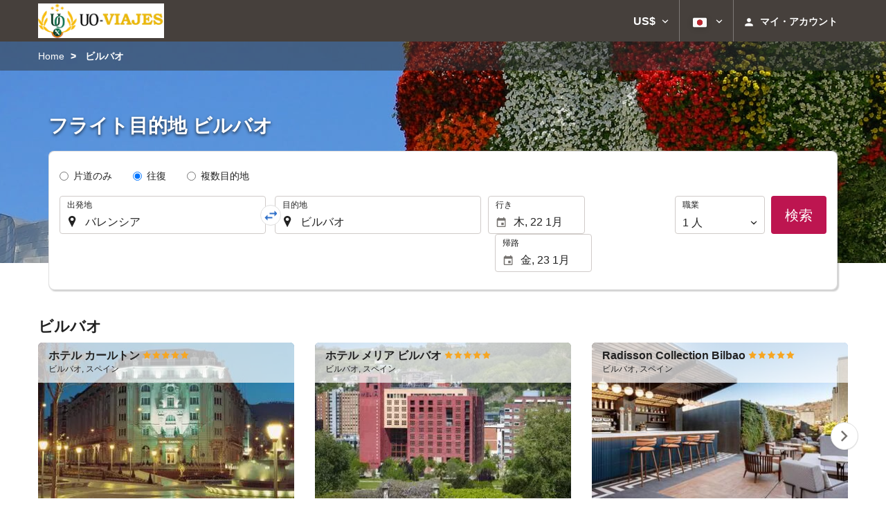

--- FILE ---
content_type: text/html; charset=UTF-8
request_url: http://booking.unionoficiales.org/themes/ilussion/cross_domain_helper?xdm_e=http%3A%2F%2Fbooking.unionoficiales.org%2Fja%2F%25E3%2583%2595%25E3%2583%25A9%25E3%2582%25A4%25E3%2583%2588%2F%25E3%2583%2595%25E3%2583%25A9%25E3%2582%25A4%25E3%2583%2588-%25E3%2583%2590%25E3%2583%25AC%25E3%2583%25B3%25E3%2582%25B7%25E3%2582%25A2-%25E3%2583%2593%25E3%2583%25AB%25E3%2583%2590%25E3%2582%25AA%2Fff33730-33756%2F&xdm_c=default4266&xdm_p=4
body_size: 2806
content:
<!DOCTYPE html>
<html lang="es"><head>
<script>
//<![CDATA[
var Themes = {"Ilusion":{"Ilusion":{"vars":{"preferencesCookie":"_upfs","preferencesDomain":".unionoficiales.org","userCurrency":"USD","conversionRates":{"AED":4.2920049995729,"AFN":76.542117970157,"ALL":96.475109195111,"AMD":442.14067536811,"ANG":2.0920450001005,"ARS":1671.1810838345,"ATS":13.760306621023,"AUD":1.7185199999693,"AWG":2.1036389997821,"AZN":1.9879559999838,"BAM":1.9555379998305,"BBD":2.3589729999398,"BDT":143.27077582056,"BEF":40.339822015219,"BGN":1.9626600001795,"BHD":0.44067899999588,"BIF":3468.3203618152,"BMD":1.1686880000585,"BND":1.5029919999369,"BOB":8.0928790005845,"BRL":6.2175419981563,"BSD":1.1712379999328,"BTN":107.26760668774,"BWP":15.630835992426,"BYR":20790.280128234,"BZD":2.3555739998675,"CAD":1.6154540000535,"CLP":1022.1817529109,"CNY":8.1386269981132,"COP":4294.9293634442,"CRC":573.62058875729,"CUP":30.970237041642,"CVE":110.25020644902,"CYP":0.58527447856277,"CZK":24.333608970667,"CHF":0.92900800002818,"DEM":1.9558296193711,"DJF":208.5711217931,"DKK":7.4703489989054,"DOP":73.819779152038,"DZD":151.83404672307,"EEK":15.646636951909,"EGP":55.395350969544,"ESP":166.38603443479,"ETB":181.72711010299,"FIM":5.9457271987856,"FJD":2.644159000018,"FKP":0.86766099997175,"FRF":6.5595708750774,"GBP":0.87047999997887,"GEL":3.1379609997921,"GHC":24528.440727023,"GIP":0.86766099997175,"GMD":85.898345252559,"GNF":10259.577572153,"GRD":340.7503206205,"GTQ":8.9907940005561,"GYD":245.04606902855,"HKD":9.1113149990563,"HNL":30.946890008845,"HRK":7.533836001921,"HTG":153.3587655331,"HUF":384.21088444078,"IDR":19751.993963791,"IEP":0.78756281712765,"ILS":3.6807840002194,"INR":107.09227363729,"IQD":1534.3876212972,"IRR":967960.50721131,"ISK":146.20253677191,"ITL":1936.2696216723,"JMD":184.13450347864,"JOD":0.82853900000475,"JPY":185.56372487483,"KES":151.08807360455,"KGS":102.20207660311,"KHR":4713.3482966431,"KMF":493.18674836798,"KPW":1051.855973569,"KRW":1717.9715978064,"KWD":0.35926600000355,"KYD":0.97606499995548,"KZT":593.64779054681,"LAK":25322.481805797,"LBP":104885.5698433,"LKR":362.67978581002,"LRD":216.09730429418,"LSL":19.159347016959,"LTL":3.4528000004254,"LUF":40.339822015219,"LVL":0.70280000001763,"LYD":7.4469689999503,"MAD":10.74631200381,"MDL":19.852251011504,"MGF":13538.871453831,"MKD":61.611469043967,"MMK":2453.8847572286,"MNT":4167.3178100745,"MOP":9.4071979960027,"MRU":46.756525976654,"MTL":0.4293006223319,"MUR":53.900122878266,"MVR":18.06814500988,"MWK":2030.918706386,"MXN":20.431345002919,"MYR":4.7302620008633,"MZM":35335.938769885,"NAD":19.159347016959,"NGN":1661.0917658518,"NIO":42.890888059869,"NLG":2.2037110717464,"NOK":11.630113006331,"NPR":171.62723731121,"NZD":1.9962129998884,"OMR":0.44935999999512,"PAB":1.1712379999328,"PEN":3.9221179992882,"PGK":5.0073070003682,"PHP":69.088214097854,"PKR":327.17441671427,"PTE":200.48196666715,"PYG":7843.9124180115,"QAR":4.2554860002043,"ROL":44624.927484493,"RUB":89.989790388311,"RWF":1699.2725923814,"SAR":4.3825620008946,"SBD":9.5016869993473,"SCR":16.777175010417,"SDD":338.94743264267,"SEK":10.629194995823,"SGD":1.5009810000548,"SHP":0.87681900000107,"SIT":239.63977349249,"SKK":30.126016040561,"SLL":24506.800637177,"SOS":667.90598849185,"SRG":4126.45096332,"STN":24.49660799511,"SVC":9.6209800015856,"SYP":12925.190291114,"SZL":19.155347995015,"THB":36.661729956978,"TND":3.4144419997006,"TOP":2.8139199999691,"TRY":50.608641025647,"TTD":7.9508990005966,"TWD":36.945148978173,"TZS":2959.7042189992,"UAH":50.547800924745,"UGX":4052.4385549004,"USD":1.1686880000585,"UYU":44.933202054693,"UZS":14141.051330602,"VEF":3843197.5403536,"VND":30704.326546654,"VUV":141.21309761083,"WST":3.2517309997349,"XAF":655.8662116879,"XCD":3.1584380001469,"XOF":652.12824988928,"XPF":119.33174224344,"YER":278.50519466497,"ZAR":19.010408002574,"ZMK":7231.7508575049,"ZWD":435.62603752509,"EUR":1,"RON":5.093608000046,"PLN":4.2153179999879,"mBTC":0.013157496549447,"AOA":1071.6868479589,"CUC":1.1686880000585,"MZN":74.679680925388,"mBCH":1.9600722609805,"mLTC":26.367515809046,"mETH":0.39038292261947,"mDSH":18.049914786713,"mEOS":441.18814260983,"VES":405.34666848208,"XRP":0.59924831220552,"USDC":1.1687380513269,"GUSD":1.1687380513269,"PAX":1.1687380513269,"BUSD":1.1687380513269,"ZWL":376.31711460508,"RSD":117.40058665073,"BYN":3.3699329995347}}}},"Components":{"LanguageSelector":{"vars":[]},"Login":{"vars":{"user":{"id":"","email":"","name":"","first_name":"","last_name":""}}},"CookiePreferenceCenter":{"vars":{"data":{"show":false}}},"MultiLogin":{"vars":{"userLoggedIn":false}}}};
//]]>
</script>
<!--[if lt IE 9]><script src="http://eur2.otcdn.com/headers/vendor/json/json3.min.js?v=1748355822"></script><![endif]--><script src="http://eur3.otcdn.com/headers/ac/il_cd/il_cd_eb1bf117ce1f7b430a294cb622ee3f2f_20260119_151030.js"></script><meta name="robots" content="noindex, follow"></head>
<body>
<script>
</script>
</body>
</html>
